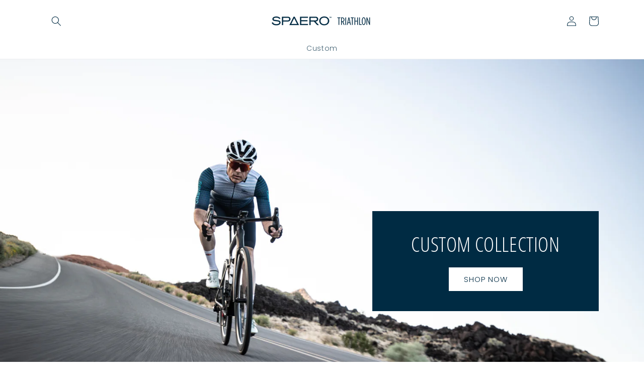

--- FILE ---
content_type: text/css
request_url: https://spaerotri.com/cdn/shop/t/8/assets/eliel-header.css?v=24864599849873632321648075028
body_size: -620
content:
.eliel-header__inline-menu details-disclosure>details{position:static}.eliel-header__inline-menu.header__inline-menu details[open]>.header__submenu{position:absolute;width:100vw;background-color:#fff;left:0;display:flex;flex-direction:row;justify-content:center}.eliel-header__inline-menu.header__inline-menu details[open]>.header__submenu summary{font-size:1.5rem;font-weight:700}.eliel-header__inline-menu.header__inline-menu details[open]>.header__submenu ul{list-style:none;padding:0}.eliel-header__inline-menu.header__inline-menu details[open]>.header__submenu ul li{list-style:none}
/*# sourceMappingURL=/cdn/shop/t/8/assets/eliel-header.css.map?v=24864599849873632321648075028 */
